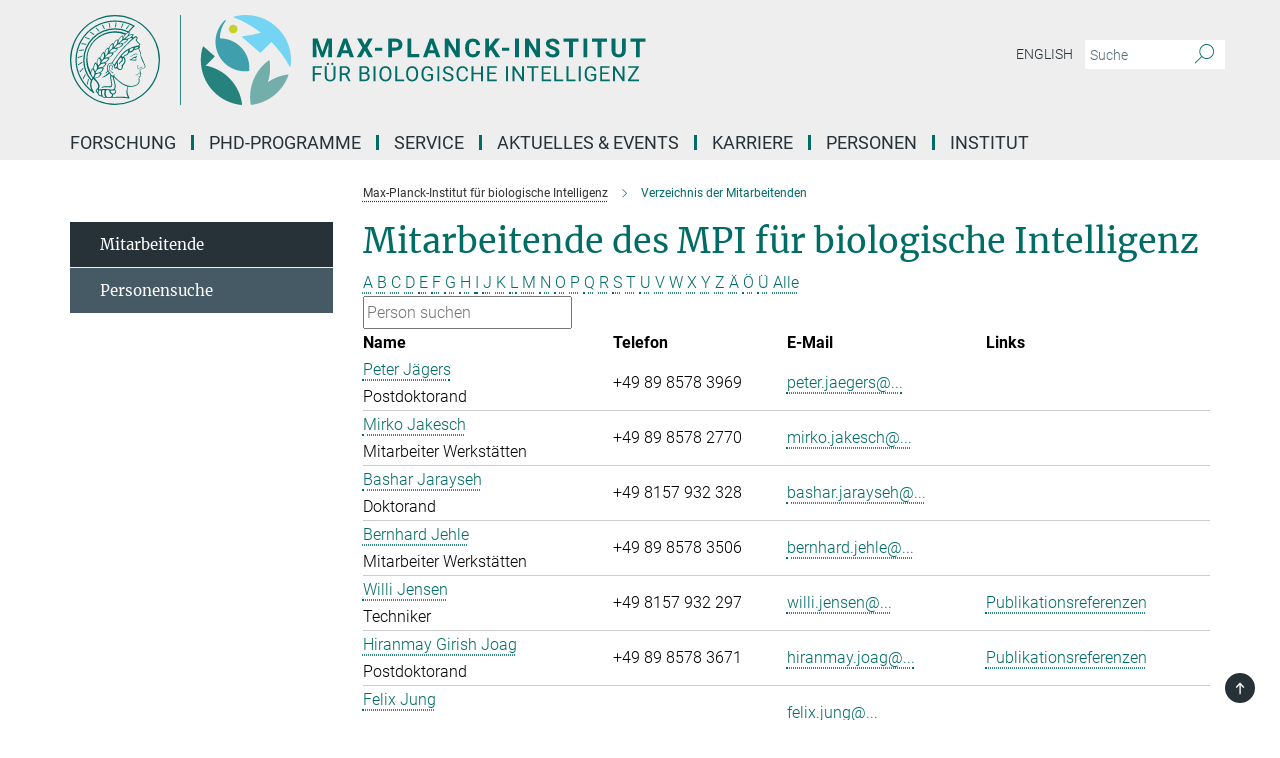

--- FILE ---
content_type: text/html; charset=utf-8
request_url: https://www.bi.mpg.de/mitarbeitende?letter=J&previous_letter=Q
body_size: 13934
content:
<!DOCTYPE html>
<html prefix="og: http://ogp.me/ns#" lang="de">
<head>
  <meta http-equiv="X-UA-Compatible" content="IE=edge">
  <meta content="width=device-width, initial-scale=1.0" name="viewport">
  <meta http-equiv="Content-Type" content="text/html; charset=utf-8"/>
  <title>Verzeichnis der Mitarbeitenden</title>
  
  <meta name="keywords" content="" /><meta name="description" content="" />
  
  
<meta property="og:title" content="staff">
<meta property="og:description" content="">
<meta property="og:type" content="website">
<meta property="og:url" content="https://www.bi.mpg.de/mitarbeitende">
<meta property="og:image" content="https://www.bi.mpg.de/assets/og-logo-281c44f14f2114ed3fe50e666618ff96341055a2f8ce31aa0fd70471a30ca9ed.jpg">


  
  


  <meta name="msapplication-TileColor" content="#fff" />
<meta name="msapplication-square70x70logo" content="/assets/touch-icon-70x70-16c94b19254f9bb0c9f8e8747559f16c0a37fd015be1b4a30d7d1b03ed51f755.png" />
<meta name="msapplication-square150x150logo" content="/assets/touch-icon-150x150-3b1e0a32c3b2d24a1f1f18502efcb8f9e198bf2fc47e73c627d581ffae537142.png" />
<meta name="msapplication-wide310x150logo" content="/assets/touch-icon-310x150-067a0b4236ec2cdc70297273ab6bf1fc2dcf6cc556a62eab064bbfa4f5256461.png" />
<meta name="msapplication-square310x310logo" content="/assets/touch-icon-310x310-d33ffcdc109f9ad965a6892ec61d444da69646747bd88a4ce7fe3d3204c3bf0b.png" />
<link rel="apple-touch-icon" type="image/png" href="/assets/touch-icon-180x180-a3e396f9294afe6618861344bef35fc0075f9631fe80702eb259befcd682a42c.png" sizes="180x180">
<link rel="icon" type="image/png" href="/assets/touch-icon-32x32-143e3880a2e335e870552727a7f643a88be592ac74a53067012b5c0528002367.png" sizes="32x32">

  <link rel="preload" href="/assets/roboto-v20-latin-ext_latin_greek-ext_greek_cyrillic-ext_cyrillic-700-8d2872cf0efbd26ce09519f2ebe27fb09f148125cf65964890cc98562e8d7aa3.woff2" as="font" type="font/woff2" crossorigin="anonymous">
  
  
  
  <script>var ROOT_PATH = '/';var LANGUAGE = 'de';var PATH_TO_CMS = 'https://bi.iedit.mpg.de';var INSTANCE_NAME = 'bi';</script>
  
      <link rel="stylesheet" media="all" href="/assets/responsive_live_green-b4104db02fad82373eaef717c39506fa87036661729168d4cfe06a4e84cae1cb.css" />
    <link rel="stylesheet" media="all" href="/assets/responsive/headerstylesheets/bi-header-cab49751118ae61293b769520f1aca16f46cb96dbd0e00445be05fa35ef1f7ea.css" />

<script>
  window.addEventListener("load", function() {
    var linkElement = document.createElement("link");
    linkElement.rel="stylesheet";
    linkElement.href="/assets/katex/katex-4c5cd0d7a0c68fd03f44bf90378c50838ac39ebc09d5f02a7a9169be65ab4d65.css";
    linkElement.media="all";
    document.head.appendChild(linkElement);
  });
</script>


  

  

  <script>
  if(!window.DCLGuard) {
    window.DCLGuard=true;
  }
</script>
<script type="module">
//<![CDATA[
document.body.addEventListener('Base',function(){  (function (global) {
    if (global.MpgApp && global.MpgApp.object) {
      global.MpgApp.object.id = +'2324254';
    }
  }(window));
});
/*-=deferred=-*/
//]]>
</script>
  <link rel="canonical" href="https://www.bi.mpg.de/mitarbeitende" />


  
  <meta name="csrf-param" content="authenticity_token" />
<meta name="csrf-token" content="0qn0pTqM3aeFjH-_N8nqaOT22FFDruY3nouAiUirI5MhugwPXfJaEDq9hggrmk5QKYYW2Cn4obgbpkT8bVik2g" />
  <meta name="generator" content="JustRelate CX Cloud (www.justrelate.com)" />
  
  
      <link rel="alternate" hreflang="en" href="https://www.bi.mpg.de/staff" />
    <link rel="alternate" hreflang="de" href="https://www.bi.mpg.de/mitarbeitende" />


  
    <script type="module" >
      window.allHash = { 'manifest':'/assets/manifest-04024382391bb910584145d8113cf35ef376b55d125bb4516cebeb14ce788597','responsive/modules/display_pubman_reference_counter':'/assets/responsive/modules/display_pubman_reference_counter-8150b81b51110bc3ec7a4dc03078feda26b48c0226aee02029ee6cf7d5a3b87e','responsive/modules/video_module':'/assets/responsive/modules/video_module-231e7a8449475283e1c1a0c7348d56fd29107c9b0d141c824f3bd51bb4f71c10','responsive/live/annual_report_overview':'/assets/responsive/live/annual_report_overview-f7e7c3f45d3666234c0259e10c56456d695ae3c2df7a7d60809b7c64ce52b732','responsive/live/annual_review_overview':'/assets/responsive/live/annual_review_overview-49341d85de5d249f2de9b520154d516e9b4390cbf17a523d5731934d3b9089ec','responsive/live/deferred-picture-loader':'/assets/responsive/live/deferred-picture-loader-088fb2b6bedef1b9972192d465bc79afd9cbe81cefd785b8f8698056aa04cf93','responsive/live/employee':'/assets/responsive/live/employee-ac8cd3e48754c26d9eaf9f9965ab06aca171804411f359cbccd54a69e89bc31c','responsive/live/employee_landing_page':'/assets/responsive/live/employee_landing_page-ac8cd3e48754c26d9eaf9f9965ab06aca171804411f359cbccd54a69e89bc31c','responsive/live/employee_search':'/assets/responsive/live/employee_search-47a41df3fc7a7dea603765ad3806515b07efaddd7cf02a8d9038bdce6fa548a1','responsive/live/event_overview':'/assets/responsive/live/event_overview-817c26c3dfe343bed2eddac7dd37b6638da92babec077a826fde45294ed63f3c','responsive/live/gallery_overview':'/assets/responsive/live/gallery_overview-459edb4dec983cc03e8658fafc1f9df7e9d1c78786c31d9864e109a04fde3be7','responsive/live/institute_page':'/assets/responsive/live/institute_page-03ec6d8aaec2eff8a6c1522f54abf44608299523f838fc7d14db1e68d8ec0c7a','responsive/live/institutes_map':'/assets/responsive/live/institutes_map-588c0307e4a797238ba50134c823708bd3d8d640157dc87cf24b592ecdbd874e','responsive/live/job_board':'/assets/responsive/live/job_board-0db2f3e92fdcd350960e469870b9bef95adc9b08e90418d17a0977ae0a9ec8fd','responsive/live/newsroom':'/assets/responsive/live/newsroom-c8be313dabf63d1ee1e51af14f32628f2c0b54a5ef41ce999b8bd024dc64cad2','responsive/live/organigramm':'/assets/responsive/live/organigramm-18444677e2dce6a3c2138ce8d4a01aca7e84b3ea9ffc175b801208634555d8ff','responsive/live/research_page':'/assets/responsive/live/research_page-c8be313dabf63d1ee1e51af14f32628f2c0b54a5ef41ce999b8bd024dc64cad2','responsive/live/science_gallery_overview':'/assets/responsive/live/science_gallery_overview-5c87ac26683fe2f4315159efefa651462b87429147b8f9504423742e6b7f7785','responsive/live/tabcard':'/assets/responsive/live/tabcard-be5f79406a0a3cc678ea330446a0c4edde31069050268b66ce75cfda3592da0d','live/advent_calendar':'/assets/live/advent_calendar-4ef7ec5654db2e7d38c778dc295aec19318d2c1afcbbf6ac4bfc2dde87c57f12','live/employee':'/assets/live/employee-fb8f504a3309f25dbdd8d3cf3d3f55c597964116d5af01a0ba720e7faa186337','live/employee_landing_page':'/assets/live/employee_landing_page-fb8f504a3309f25dbdd8d3cf3d3f55c597964116d5af01a0ba720e7faa186337','live/gallery_overview':'/assets/live/gallery_overview-18a0e0553dd83304038b0c94477d177e23b8b98bff7cb6dd36c7c99bf8082d12','live/podcast_page':'/assets/live/podcast_page-fe7023d277ed2b0b7a3228167181231631915515dcf603a33f35de7f4fd9566f','live/video_page':'/assets/live/video_page-62efab78e58bdfd4531ccfc9fe3601ea90abeb617a6de220c1d09250ba003d37','responsive/mpg_common/live/dropdown_list':'/assets/responsive/mpg_common/live/dropdown_list-71372d52518b3cb50132756313972768fdec1d4fa3ffa38e6655696fe2de5c0b','responsive/mpg_common/live/event_calendar':'/assets/responsive/mpg_common/live/event_calendar-719dd7e7333c7d65af04ddf8e2d244a2646b5f16d0d7f24f75b0bb8c334da6a5','responsive/mpg_common/live/event_registration':'/assets/responsive/mpg_common/live/event_registration-e6771dca098e37c2858ff2b690497f83a2808b6c642e3f4540e8587e1896c84e','responsive/mpg_common/live/expandable':'/assets/responsive/mpg_common/live/expandable-e2143bde3d53151b5ff7279eaab589f3fefb4fd31278ca9064fd6b83b38d5912','responsive/mpg_common/live/gallery_youtube_video':'/assets/responsive/mpg_common/live/gallery_youtube_video-b859711b59a5655b5fa2deb87bd0d137460341c3494a5df957f750c716970382','responsive/mpg_common/live/interactive_table':'/assets/responsive/mpg_common/live/interactive_table-bff65d6297e45592f8608cd64814fc8d23f62cb328a98b482419e4c25a31fdde','responsive/mpg_common/live/intersection-observer':'/assets/responsive/mpg_common/live/intersection-observer-9e55d6cf2aac1d0866ac8588334111b664e643e4e91b10c5cbb42315eb25d974','responsive/mpg_common/live/main_menu':'/assets/responsive/mpg_common/live/main_menu-43966868573e0e775be41cf218e0f15a6399cf3695eb4297bae55004451acada','responsive/mpg_common/live/news_publication_overview':'/assets/responsive/mpg_common/live/news_publication_overview-d1aae55c18bfd7cf46bad48f7392e51fc1b3a3b887bc6312a39e36eaa58936fa','responsive/mpg_common/live/reverse':'/assets/responsive/mpg_common/live/reverse-9d6a32ce7c0f41fbc5249f8919f9c7b76cacd71f216c9e6223c27560acf41c8b','responsive/mpg_common/live/shuffle':'/assets/responsive/mpg_common/live/shuffle-14b053c3d32d46209f0572a91d3240487cd520326247fc2f1c36ea4d3a6035eb','responsive/mpg_common/live/slick_lazyloader':'/assets/responsive/mpg_common/live/slick_lazyloader-ea2704816b84026f362aa3824fcd44450d54dffccb7fca3c853d2f830a5ce412','responsive/mpg_common/live/video':'/assets/responsive/mpg_common/live/video-55b7101b2ac2622a81eba0bdefd94b5c5ddf1476b01f4442c3b1ae855b274dcf','responsive/mpg_common/live/youtube_extension':'/assets/responsive/mpg_common/live/youtube_extension-2b42986b3cae60b7e4153221d501bc0953010efeadda844a2acdc05da907e90f','preview/_pdf_sorting':'/assets/preview/_pdf_sorting-8fa7fd1ef29207b6c9a940e5eca927c26157f93f2a9e78e21de2578e6e06edf0','preview/advent_calendar':'/assets/preview/advent_calendar-4ef7ec5654db2e7d38c778dc295aec19318d2c1afcbbf6ac4bfc2dde87c57f12','preview/annual_review_search':'/assets/preview/annual_review_search-8fa7fd1ef29207b6c9a940e5eca927c26157f93f2a9e78e21de2578e6e06edf0','preview/edit_overlays':'/assets/preview/edit_overlays-cef31afd41d708f542672cc748b72a6b62ed10df9ee0030c11a0892ae937db70','preview/employee':'/assets/preview/employee-fb8f504a3309f25dbdd8d3cf3d3f55c597964116d5af01a0ba720e7faa186337','preview/employee_landing_page':'/assets/preview/employee_landing_page-fb8f504a3309f25dbdd8d3cf3d3f55c597964116d5af01a0ba720e7faa186337','preview/gallery_overview':'/assets/preview/gallery_overview-ca27fbd8e436a0f15e28d60a0a4a5861f7f9817b9cb44cb36ae654ebe03eec2a','preview/lodash':'/assets/preview/lodash-01fbab736a95109fbe4e1857ce7958edc28a78059301871a97ed0459a73f92d2','preview/overlay':'/assets/preview/overlay-4b3006f01cc2a80c44064f57acfdb24229925bbf211ca5a5e202b0be8cd2e66e','preview/overlay_ajax_methods':'/assets/preview/overlay_ajax_methods-0cceedf969995341b0aeb5629069bf5117896d2b053822e99f527e733430de65','preview/pdf_overview':'/assets/preview/pdf_overview-8fa7fd1ef29207b6c9a940e5eca927c26157f93f2a9e78e21de2578e6e06edf0','preview/podcast_page':'/assets/preview/podcast_page-8b696f28fe17c5875ac647a54463d6cf4beda5fa758ba590dd50d4f7d11e02a0','preview/preview':'/assets/preview/preview-7d20d27ffa274bf0336cbf591613fbbffd4fa684d745614240e81e11118b65c2','preview/science_gallery_overview':'/assets/preview/science_gallery_overview-00600feadb223d3b4cb5432a27cc6bee695f2b95225cb9ecf2e9407660ebcc35','preview/video_page':'/assets/preview/video_page-5359db6cf01dcd5736c28abe7e77dabdb4c7caa77184713f32f731d158ced5a8','preview_manifest':'/assets/preview_manifest-04024382391bb910584145d8113cf35ef376b55d125bb4516cebeb14ce788597','editmarker':'/assets/editmarker-b8d0504e39fbfef0acc731ba771c770852ec660f0e5b8990b6d367aefa0d9b9c','live':'/assets/live-4aa8e228b0242df1d2d064070d3be572a1ad3e67fe8c70b092213a5236b38737','print':'/assets/print-08c7a83da7f03ca9674c285c1cc50a85f44241f0bcef84178df198c8e9805c3c','mpg_base':'/assets/mpg_base-161fbafcd07f5fc9b56051e8acd88e712c103faef08a887e51fdcf16814b7446','mpg_fouc':'/assets/mpg_fouc-e8a835d89f91cf9c99be7a651f3ca1d04175934511621130554eef6aa910482c','mpg_amd':'/assets/mpg_amd-7c9ab00ac1b3a8c78cac15f76b6d33ed50bb1347cea217b0848031018ef80c94','mpg_amd_bundle':'/assets/mpg_amd_bundle-932e0d098e1959a6b4654b199e4c02974ab670115222c010a0bcc14756fce071','responsive/friendlycaptcha/widget.module.min':'/assets/responsive/friendlycaptcha/widget.module.min-19cabfb2100ce6916acaa628a50895f333f8ffb6a12387af23054565ee2122f2','responsive/honeybadger.min':'/assets/responsive/honeybadger.min-213763a8258237e8c4d12f0dbd98d8a966023b02f7433c1a05c1bace6ef120ec','responsive_live':'/assets/responsive_live-d4b4a938cbf67a69dc6ba9767c95bb10486874f069e457abc2ad6f53c7126fac','katex/katex':'/assets/katex/katex-ca9d4097b1925d5d729e5c4c7ffcdb44112ba08c53e7183feb26afa6927cc4fd','responsive/tsmodules/cashew':'/assets/responsive/tsmodules/cashew-f2b3a6f988f933937212c2239a5008703225511ab19b4a6d6cbead2e9904ae21','responsive/tsmodules/datahandler':'/assets/responsive/tsmodules/datahandler-18b09253aa824ba684b48d41aea5edb6321851210404bdc3c47922c961181980','responsive/tsmodules/edit-menu':'/assets/responsive/tsmodules/edit-menu-ed8038730fbc4b64d700f28f3ccdcc8c33cc558e1182af3f37b6b4374a3ad3b6','responsive/tsmodules/edit':'/assets/responsive/tsmodules/edit-80ca9b5137f2eeb575e45f3ff1fd611effb73bd27d9f920d5f758c27a4212067','responsive/tsmodules/image-information':'/assets/responsive/tsmodules/image-information-2766379bd0ae7c612169084e5437d5662006eec54acbecba9f83ac8773ac20fa','responsive/tsmodules/languages':'/assets/responsive/tsmodules/languages-33d886fa0f8a758ac8817dfaf505c136d22e86a95988298f3b14cf46c870a586','responsive/tsmodules/menu':'/assets/responsive/tsmodules/menu-dc7cee42b20a68a887e06bb1979d6ecc601ff8dd361b80cc6a8190e33ab7f005','responsive/tsmodules/notify':'/assets/responsive/tsmodules/notify-44b67b61195156d3827af8dfd00797cd327f013dc404720659f2d3da19cf6f77','responsive/tsmodules/virtual-form':'/assets/responsive/tsmodules/virtual-form-31974440dbd9f79534149b9376a63b1f2e0b542abb5ba898e4fbaeef377d66ca' }
    </script>
    <script type="module">
//<![CDATA[
document.body.addEventListener('AMD',function(){    requirejs.config({
      waitSeconds:0,
      paths: allHash
    })
});
/*-=deferred=-*/
//]]>
</script></head>

 <body class="bi employee_list  language-de" id="top">
  
  
  

<header class="navbar hero navigation-on-bottom">

  <div class="container remove-padding header-main-container">


    <div class="navbar-header">
        <a class="navbar-brand mpg-icon mpg-icon-logo language-de language-degreen" aria-label="Logo Max-Planck-Institut für biologische Intelligenz, zur Startseite" href="/de"></a>
    </div>

    <div class="lang-search">
      <div class="collapse navbar-collapse bs-navbar-collapse">
        <ul class="hidden-xs hidden-sm nav navbar-nav navbar-right navbar-meta">
          <li class="language-switcher-links">
            
    <a href="/staff">English</a>


          </li>
          <li>
            <form class="navbar-form navbar-left search-field hidden-xs" role="search" action="/2907/suchergebnis" accept-charset="UTF-8" method="get">
  <div class="form-group noindex">
    <input class="form-control searchfield"
      name="searchfield"
      placeholder="Suche"
      value=""
      type="search"
      aria-label="Bitte geben Sie einen Suchbegriff ein."
    />
    <button class="btn btn-default searchbutton" aria-label="Suche">
      <i class="mpg-icon mpg-icon-search" role="img" aria-hidden="true"></i>
    </button>
  </div>
</form>
          </li>
          <li>
            
          </li>

        </ul>
      </div>
    </div>


    <div class="navbar-title-wrapper">

      <nav class="navbar navbar-default" aria-label="Hauptnavigation">
        <div class="navbar-header">
          <div class="visible-xs visible-sm">
            <button class="nav-btn navbar-toggle" type="button" data-toggle="collapse" data-target="#main-navigation-container" aria-haspopup="true" aria-expanded="false" aria-label="Hauptnavigations-Schalter">
              <svg width="40" height="40" viewBox="-25 -25 50 50">
                <circle cx="0" cy="0" r="25" fill="none"/>
                <rect class="burgerline-1" x="-15" y="-12" width="30" height="4" fill="black"/>
                <rect class="burgerline-2" x="-15" y="-2" width="30" height="4" fill="black"/>
                <rect class="burgerline-3" x="-15" y="8" width="30" height="4" fill="black"/>
              </svg>
            </button>
          </div>
        </div>

        <div class="collapse navbar-collapse js-navbar-collapse noindex" id="main-navigation-container">

          <div class="mobile-search-pwa-container">
            <div class="mobile-search-container">
              <form class="navbar-form navbar-left search-field visible-sm visible-xs mobile clearfix" role="search" action="/2907/suchergebnis" accept-charset="UTF-8" method="get">
  <div class="form-group noindex">
    <input class="form-control searchfield"
      name="searchfield"
      placeholder="Suche"
      value=""
      type="search"
      aria-label="Bitte geben Sie einen Suchbegriff ein."
    />
    <button class="btn btn-default searchbutton" aria-label="Suche">
      <i class="mpg-icon mpg-icon-search" role="img" aria-hidden="true"></i>
    </button>
  </div>
</form>
            </div>
              
          </div>

          
            <ul class="nav navbar-nav col-xs-12" id="main_nav" data-timestamp="2026-01-16T09:44:01.238Z">
<li class="dropdown mega-dropdown clearfix" tabindex="0" data-positioning="3">
<a class="main-navi-item dropdown-toggle undefined" id="Root-de.0">Forschung<span class="arrow-dock"></span></a><a class="dropdown-toggle visible-xs visible-sm" data-no-bs-toggle="dropdown" role="button" aria-expanded="false" aria-controls="flyout-Root-de.0"><span class="mpg-icon mpg-icon-down2"></span></a><ul id="flyout-Root-de.0" class="col-xs-12 dropdown-menu  mega-dropdown-menu row">
<li class="col-xs-12 col-sm-4 menu-column"><ul class="main">
<li class="dropdown-title"><a href="/forschung" id="Root-de.0.0.0">Unsere Forschung</a></li>
<li class="dropdown-title"><a href="/labs/de" id="Root-de.0.0.1">Abteilungen &amp; Gruppen</a></li>
</ul></li>
<li class="col-xs-12 col-sm-4 menu-column"><ul class="main">
<li class="dropdown-title"><a href="/bi-seminars/de" id="Root-de.0.1.0">Seminare</a></li>
<li class="dropdown-title"><a href="/publikationen" id="Root-de.0.1.1">Publikationen</a></li>
</ul></li>
<li class="col-xs-12 col-sm-4 menu-column"><ul class="main">
<li class="dropdown-title"><a href="/news/de" id="Root-de.0.2.0">News</a></li>
<li class="dropdown-title"><a href="/mediathek" id="Root-de.0.2.1">Mediathek</a></li>
</ul></li>
</ul>
</li>
<li class="dropdown mega-dropdown clearfix" tabindex="0" data-positioning="0"><a class="main-navi-item dropdown-toggle undefined" id="Root-de.1" href="/doktorandenprogramme">PhD-Programme<span></span></a></li>
<li class="dropdown mega-dropdown clearfix" tabindex="0" data-positioning="3">
<a class="main-navi-item dropdown-toggle undefined" id="Root-de.2">Service<span class="arrow-dock"></span></a><a class="dropdown-toggle visible-xs visible-sm" data-no-bs-toggle="dropdown" role="button" aria-expanded="false" aria-controls="flyout-Root-de.2"><span class="mpg-icon mpg-icon-down2"></span></a><ul id="flyout-Root-de.2" class="col-xs-12 dropdown-menu  mega-dropdown-menu row">
<li class="col-xs-12 col-sm-4 menu-column"><ul class="main">
<li class="dropdown-title"><a href="/bibliothek" id="Root-de.2.0.0">Bibliothek</a></li>
<li class="dropdown-title"><a href="/tb" id="Root-de.2.0.1">Campusmanagement</a></li>
<li class="dropdown-title"><a href="/em-histo-lab/de" id="Root-de.2.0.2">EM-Histo-Labor</a></li>
<li class="dropdown-title"><a href="/1512632/guest_houses" id="Root-de.2.0.3">Gästehäuser</a></li>
</ul></li>
<li class="col-xs-12 col-sm-4 menu-column"><ul class="main">
<li class="dropdown-title"><a href="/imagingfacility/de" id="Root-de.2.1.0">Imaging Facility</a></li>
<li class="dropdown-title"><a href="/io/de" id="Root-de.2.1.1">International Office</a></li>
<li class="dropdown-title"><a href="/it/de" id="Root-de.2.1.2">IT</a></li>
<li class="dropdown-title"><a href="/beruf-und-familie" id="Root-de.2.1.3">Kinderbetreuung</a></li>
</ul></li>
<li class="col-xs-12 col-sm-4 menu-column"><ul class="main">
<li class="dropdown-title"><a href="/pr/de" id="Root-de.2.2.0">Kommunikation und Grafik</a></li>
<li class="dropdown-title"><a href="/tierhaus" id="Root-de.2.2.1">Tierhaltung</a></li>
<li class="dropdown-title"><a href="/transgener-service" id="Root-de.2.2.2">Transgener Service</a></li>
<li class="dropdown-title"><a href="/verwaltung" id="Root-de.2.2.3">Verwaltung</a></li>
</ul></li>
</ul>
</li>
<li class="dropdown mega-dropdown clearfix" tabindex="0" data-positioning="3">
<a class="main-navi-item dropdown-toggle undefined" id="Root-de.3">Aktuelles &amp; Events<span class="arrow-dock"></span></a><a class="dropdown-toggle visible-xs visible-sm" data-no-bs-toggle="dropdown" role="button" aria-expanded="false" aria-controls="flyout-Root-de.3"><span class="mpg-icon mpg-icon-down2"></span></a><ul id="flyout-Root-de.3" class="col-xs-12 dropdown-menu  mega-dropdown-menu row">
<li class="col-xs-12 col-sm-4 menu-column"><ul class="main">
<li class="dropdown-title"><a href="/news/de" id="Root-de.3.0.0">News</a></li>
<li class="dropdown-title"><a href="/wws" id="Root-de.3.1.1">Öffentliche Vortragsreihe</a></li>
<li class="dropdown-title"><a href="/bi-seminars/de" id="Root-de.3.0.1">Wissenschaftliche Seminare</a></li>
</ul></li>
<li class="col-xs-12 col-sm-4 menu-column"><ul class="main">
<li class="dropdown-title"><a href="/maxlab" id="Root-de.3.1.0">Schüler- und Besucherlabor (MaxLab)</a></li>
<li class="dropdown-title"><a id="New-32" href="/veranstaltungen">Veranstaltungen</a></li>
</ul></li>
<li class="col-xs-12 col-sm-4 menu-column"><ul class="main">
<li class="dropdown-title"><a href="/socialmedia" id="Root-de.3.2.0">Social Media</a></li>
<li class="dropdown-title"><a href="/mediathek" id="Root-de.3.2.1">Mediathek</a></li>
<li class="dropdown-title"><a href="/pr/de" id="Root-de.3.2.2">Kommunikationsteam</a></li>
</ul></li>
</ul>
</li>
<li class="dropdown mega-dropdown clearfix" tabindex="0" data-positioning="3">
<a class="main-navi-item dropdown-toggle undefined" id="Root-de.4">Karriere<span class="arrow-dock"></span></a><a class="dropdown-toggle visible-xs visible-sm" data-no-bs-toggle="dropdown" role="button" aria-expanded="false" aria-controls="flyout-Root-de.4"><span class="mpg-icon mpg-icon-down2"></span></a><ul id="flyout-Root-de.4" class="col-xs-12 dropdown-menu  mega-dropdown-menu row">
<li class="col-xs-12 col-sm-4 menu-column"><ul class="main">
<li class="dropdown-title"><a href="/karriere" id="Root-de.4.0.0">Generelle Informationen</a></li>
<li class="dropdown-title"><a href="/doktorandenprogramme" id="Root-de.4.0.1">Doktorandenprogramme</a></li>
<li class="dropdown-title"><a href="/postdocs/de" id="Root-de.4.0.2">Postdoc Informationen</a></li>
</ul></li>
<li class="col-xs-12 col-sm-4 menu-column"><ul class="main">
<li class="dropdown-title"><a href="/stellenangebote" id="Root-de.4.1.0">Stellenangebote</a></li>
<li class="dropdown-title"><a href="/ausbildung" id="Root-de.4.1.1">Ausbildung</a></li>
<li class="dropdown-title"><a href="/praktika" id="Root-de.4.1.2">Praktika</a></li>
</ul></li>
<li class="col-xs-12 col-sm-4 menu-column"><ul class="main">
<li class="dropdown-title"><a href="/1946663/equal" id="Root-de.4.2.0">Chancengleichheit</a></li>
<li class="dropdown-title"><a href="/karriereentwicklung" id="Root-de.4.2.1">Karriereentwicklung</a></li>
<li class="dropdown-title"><a href="/beruf-und-familie" id="Root-de.4.2.2">Beruf und Familie</a></li>
</ul></li>
</ul>
</li>
<li class="dropdown mega-dropdown clearfix" tabindex="0" data-positioning="0"><a class="main-navi-item dropdown-toggle undefined" id="Root-de.5" href="/mitarbeitende">Personen<span></span></a></li>
<li class="dropdown mega-dropdown clearfix" tabindex="0" data-positioning="3">
<a class="main-navi-item dropdown-toggle undefined" id="Root-de.6">Institut<span class="arrow-dock"></span></a><a class="dropdown-toggle visible-xs visible-sm" data-no-bs-toggle="dropdown" role="button" aria-expanded="false" aria-controls="flyout-Root-de.6"><span class="mpg-icon mpg-icon-down2"></span></a><ul id="flyout-Root-de.6" class="col-xs-12 dropdown-menu  mega-dropdown-menu row">
<li class="col-xs-12 col-sm-4 menu-column"><ul class="main">
<li class="dropdown-title"><a href="/ueber-uns" id="Root-de.6.0.0">Über uns</a></li>
<li class="dropdown-title"><a href="/fachbeirat" id="Root-de.6.0.1">Fachbeirat</a></li>
<li class="dropdown-title"><a href="/kuratorium" id="Root-de.6.0.2">Kuratorium</a></li>
</ul></li>
<li class="col-xs-12 col-sm-4 menu-column"><ul class="main">
<li class="dropdown-title"><a href="/campus-martinsried" id="Root-de.6.1.0">Standorte</a></li>
<li class="dropdown-title"><a href="/campusentwicklung" id="Root-de.6.1.1">Campusentwicklung Martinsried</a></li>
<li class="dropdown-title"><a href="/alumni/de" id="Root-de.6.1.2">Alumni</a></li>
</ul></li>
<li class="col-xs-12 col-sm-4 menu-column"><ul class="main">
<li class="dropdown-title"><a href="/kontakt" id="Root-de.6.2.0">Kontakt &amp; Anfahrt</a></li>
<li class="dropdown-title"><a href="/intranet/de" id="Root-de.6.2.1">Intranet</a></li>
<li class="dropdown-title"><a href="/1946264/mpg" id="Root-de.6.2.2">Max-Planck-Gesellschaft</a></li>
</ul></li>
</ul>
</li>
</ul>

          <div class="text-center language-switcher visible-xs visible-sm">
            
    <a href="/staff">English</a>


          </div>
        </div>
      </nav>
    </div>
  </div>
</header>

<header class="container-full-width visible-print-block">
  <div class="container">
    <div class="row">
      <div class="col-xs-12">
        <div class="content">
              <span class="mpg-icon mpg-icon-logo custom-print-header language-de">
                Max-Planck-Institut für biologische Intelligenz
              </span>
        </div>
      </div>
    </div>
  </div>
</header>

<script type="module">
//<![CDATA[
document.body.addEventListener('Base',function(){  var mainMenu;
  if(typeof MpgCommon != "undefined") {
    mainMenu = new MpgCommon.MainMenu();
  }
});
/*-=deferred=-*/
//]]>
</script>
  
  <div id="page_content">
    <div class="container content-wrapper">
  <div class="row">
    <main>
      <article class="col-md-9 col-md-push-3">
        <div class="content py-0">
          <div class="noindex">
  <nav class="hidden-print" aria-label="Breadcrumb">
    <ol class="breadcrumb clearfix" vocab="http://schema.org/" typeof="BreadcrumbList">

          <li class="breadcrumb-item" property="itemListElement" typeof="ListItem">
            <a property="item"
               typeof="WebPage"
               href="/de"
               class=""
               title="">
              <span property="name">Max-Planck-Institut für biologische Intelligenz</span>
            </a>
            <meta property="position" content="1">
          </li>
      <li class="breadcrumb-item active" property="itemListElement" typeof="ListItem" aria-current="page">
        <span property="name">Verzeichnis der Mitarbeitenden</span>
        <meta property="position" content="2">
      </li>
    </ol>
  </nav>
</div>


        </div>
        

    <h1 class="page-titledesc">Mitarbeitende des MPI für biologische Intelligenz</h1>
    <div class="meta-information">
      
    </div>
    <div class="employee_list">
        <div class="search_letters">
          <div class="dotted_line"></div>

          <div class="letters_with_sidebar letters"><a class="" href="/mitarbeitende?letter=A&amp;previous_letter=J">A</a> <a class="" href="/mitarbeitende?letter=B&amp;previous_letter=J">B</a> <a class="" href="/mitarbeitende?letter=C&amp;previous_letter=J">C</a> <a class="" href="/mitarbeitende?letter=D&amp;previous_letter=J">D</a> <a class="" href="/mitarbeitende?letter=E&amp;previous_letter=J">E</a> <a class="" href="/mitarbeitende?letter=F&amp;previous_letter=J">F</a> <a class="" href="/mitarbeitende?letter=G&amp;previous_letter=J">G</a> <a class="" href="/mitarbeitende?letter=H&amp;previous_letter=J">H</a> <a class="" href="/mitarbeitende?letter=I&amp;previous_letter=J">I</a> <a class="current" href="/mitarbeitende?letter=J&amp;previous_letter=J">J</a> <a class="" href="/mitarbeitende?letter=K&amp;previous_letter=J">K</a> <a class="" href="/mitarbeitende?letter=L&amp;previous_letter=J">L</a> <a class="" href="/mitarbeitende?letter=M&amp;previous_letter=J">M</a> <a class="" href="/mitarbeitende?letter=N&amp;previous_letter=J">N</a> <a class="" href="/mitarbeitende?letter=O&amp;previous_letter=J">O</a> <a class="" href="/mitarbeitende?letter=P&amp;previous_letter=J">P</a> <a class="" href="/mitarbeitende?letter=Q&amp;previous_letter=J">Q</a> <a class="" href="/mitarbeitende?letter=R&amp;previous_letter=J">R</a> <a class="" href="/mitarbeitende?letter=S&amp;previous_letter=J">S</a> <a class="" href="/mitarbeitende?letter=T&amp;previous_letter=J">T</a> <a class="" href="/mitarbeitende?letter=U&amp;previous_letter=J">U</a> <a class="" href="/mitarbeitende?letter=V&amp;previous_letter=J">V</a> <a class="" href="/mitarbeitende?letter=W&amp;previous_letter=J">W</a> <a class="" href="/mitarbeitende?letter=X&amp;previous_letter=J">X</a> <a class="" href="/mitarbeitende?letter=Y&amp;previous_letter=J">Y</a> <a class="" href="/mitarbeitende?letter=Z&amp;previous_letter=J">Z</a> <a class="" href="/mitarbeitende?letter=%C3%84&amp;previous_letter=J">Ä</a> <a class="" href="/mitarbeitende?letter=%C3%96&amp;previous_letter=J">Ö</a> <a class="" href="/mitarbeitende?letter=%C3%9C&amp;previous_letter=J">Ü</a> <a class=" all" href="/mitarbeitende?letter=Alle&amp;previous_letter=J">Alle</a></div>

          <div class="search">
            <form action="/mitarbeitende" accept-charset="UTF-8" method="post"><input type="hidden" name="authenticity_token" value="d1rKDPaYrDlrkeF2d4M72sw2kFr0IyI9I_fk_blAGdAXQFHlK73wpoYY9EBezSNCpvMNmVh83EepXj_isgZpNA" autocomplete="off" />
              <input type="text" name="search" id="search" value="" class="text_input default_text" title="Person suchen" placeholder="Person suchen" />
</form>          </div>

          <div class="dotted_line"></div>
        </div>

        <div class="content">
          <div>
            
          </div>

          <table class="table_without_sidebar dataTable" data-length="50" data-show-filter="false"><thead><tr><th class="name first" data-column="name">Name</th><th class="phone" data-column="phone">Telefon</th><th class="email" data-column="email">E-Mail</th><th class="links last" data-column="links">Links</th></tr><tr><td colspan="4"></td></tr></thead><tbody><tr class="last"><td class="name first"><a title="Weitere Informationen zu Peter Jägers" href="/mitarbeitende/138189"><span class="icon link_like_text employee_name">Peter Jägers</span></a><div class="position">Postdoktorand</div></td><td class="phone"><ul class="no_list_icon"><li>+49 89 8578 3969</li></ul></td><td class="email"><a data-indirect-mail="true" href="mailto:acd25b0071554bf94536aa793450ec22516fde114ae433">peter.jaegers@...</a></td><td class="links last"></td></tr><tr class="last"><td class="name first"><a title="Weitere Informationen zu Mirko Jakesch" href="/mitarbeitende/115399"><span class="icon link_like_text employee_name">Mirko Jakesch</span></a><div class="position">Mitarbeiter Werkstätten</div></td><td class="phone"><ul class="no_list_icon"><li>+49 89 8578 2770</li></ul></td><td class="email"><a data-indirect-mail="true" href="mailto:b1de5d0e6c554bf94b34bc682f50ec22516fde114ae433">mirko.jakesch@...</a></td><td class="links last"></td></tr><tr class="last"><td class="name first"><a title="Weitere Informationen zu Bashar Jarayseh" href="/mitarbeitende/152837"><span class="icon link_like_text employee_name">Bashar Jarayseh</span></a><div class="position">Doktorand</div></td><td class="phone"><ul class="no_list_icon"><li>+49 8157 932 328</li></ul></td><td class="email"><a data-indirect-mail="true" href="mailto:bed65c0d62090ff24123ae723475e60b1d6b801b14e7782227">bashar.jarayseh@...</a></td><td class="links last"></td></tr><tr class="last"><td class="name first"><a title="Weitere Informationen zu Bernhard Jehle" href="/mitarbeitende/115401"><span class="icon link_like_text employee_name">Bernhard Jehle</span></a><div class="position">Mitarbeiter Werkstätten</div></td><td class="phone"><ul class="no_list_icon"><li>+49 89 8578 3506</li></ul></td><td class="email"><a data-indirect-mail="true" href="mailto:bed25d0b6b1a53fc0e3baa632b75ce29162cc30603ae3223">bernhard.jehle@...</a></td><td class="links last"></td></tr><tr class="last"><td class="name first"><a title="Weitere Informationen zu Willi Jensen" href="/mitarbeitende/115677"><span class="icon link_like_text employee_name">Willi Jensen</span></a><div class="position">Techniker</div></td><td class="phone"><ul class="no_list_icon"><li>+49 8157 932 297</li></ul></td><td class="email"><a data-indirect-mail="true" href="mailto:abde43096a554bfd4e22aa650772e7651272c95800e5">willi.jensen@...</a></td><td class="links last"><a class="links_curriculum" rel="nofollow" href="/publication-search/2324254?person=persons196243">Publikationsreferenzen</a></td></tr><tr class="last"><td class="name first"><a title="Weitere Informationen zu Hiranmay Girish Joag" href="/mitarbeitende/115464"><span class="icon link_like_text employee_name">Hiranmay Girish Joag</span></a><div class="position">Postdoktorand</div></td><td class="phone"><ul class="no_list_icon"><li>+49 89 8578 3671</li></ul></td><td class="email"><a data-indirect-mail="true" href="mailto:b4de5d046d1640e10e3ba06a2050ec22516fde114ae433">hiranmay.joag@...</a></td><td class="links last"><a class="links_curriculum" rel="nofollow" href="/publication-search/2324254?person=persons245320">Publikationsreferenzen</a></td></tr><tr class="last"><td class="name first"><a title="Weitere Informationen zu Felix Jung" href="/mitarbeitende/156734"><span class="icon link_like_text employee_name">Felix Jung</span></a><div class="position">Postdoktorand</div></td><td class="phone"></td><td class="email"><a data-indirect-mail="true" href="mailto:bad2430c7b554bed4e368f692e3ee33b182cca13">felix.jung@...</a></td><td class="links last"></td></tr><tr class="last"><td class="name first"><a title="Weitere Informationen zu Lena Justus" href="/mitarbeitende/129420"><span class="icon link_like_text employee_name">Lena Justus</span></a><div class="position">Postdoktorandin</div></td><td class="phone"><ul class="no_list_icon"><li>+49 89 8578 3224</li></ul></td><td class="email"><a data-indirect-mail="true" href="mailto:b0d241042d1154eb5424bc4b2579a0260f65801201">lena.justus@...</a></td><td class="links last"></td></tr></tbody></table>


        </div>
    </div>





      </article>
    </main>
    <aside class="sidebar">

  <div class="col-md-3 col-md-pull-9">
    <div class="sidebar-slider">
      <div class="side-nav-scroller">
        
      </div>
    </div>
    <div class="graybox_container noindex hidden-print">
  
  
    <div class="linklist graybox clearfix">
      <ul>
          <li><a target="_self" class="" data-samepage="true" href="/mitarbeitende">Mitarbeitende</a></li>
          <li><a target="_self" class="" href="/2324481/personensuche">Personensuche</a></li>
      </ul>
      <script type="text/javascript">
        /*-=deferred=-*/
        document
          .querySelectorAll(".linklist.graybox a[data-samepage]")
          .forEach(function(link) {
            if (link.hash == location.hash) link.classList.add("active")
          })
        document
          .querySelectorAll(".linklist.graybox a[data-childrenpage]")
          .forEach(function(link) {
            if (link.hash == location.hash) link.classList.add("active")
          })
      </script>
    </div>
</div>

    

  </div>
</aside>



  </div>
</div>

  </div>
  <div class="footer-wrap noindex">
  <footer class="container-full-width green footer trngl-footer hidden-print">
      <svg viewbox="0 0 1 1" style="width:100%; height:4em; overflow:visible" preserveAspectRatio="none">
        <path class="footer-triangle" d="M 0 1 L 1 0 L 1 1.1 L 0 1.1" fill="none"/>
      </svg>
    <div class="container invert">
      <div class="row">
        <div class="to-top-dummy"></div>
          <a id="to-top-button" class="to-top" href="#top">Top</a>
          <div class="col-md-12 columns-quicklinks-container">
            
                <div class="footer-focus">
  <h4 class="h3 footer-link-header" tabindex="0" aria-haspopup="true" aria-expanded="false">Schnelleinstieg für <i class="mpg-icon mpg-icon-down2"></i></h4>
  <ul class="footer-links">
    <li><a class="" href="/pr/de">Journalist*innen</a> </li>
    <li><a class="" href="/karriere">Studierende</a> </li>
    <li><a class="" href="/labs/de">Wissenschaftler*innen</a> </li>
    <li><a class="" href="/karriere">Bewerbende</a> </li>
    <li><a class="" href="/veranstaltungen">Besuchende</a> </li>
    <li><a class="" href="/maxlab">Schüler*innen und Lehrkräfte</a> </li>
    <li><a class="" href="/alumni/de">Alumni</a> </li>
  </ul>
</div>

                <div class="footer-focus">
  <h4 class="h3 footer-link-header" tabindex="0" aria-haspopup="true" aria-expanded="false">Social Media <i class="mpg-icon mpg-icon-down2"></i></h4>
  <ul class="footer-links">
    <li><a target="_blank" class="external" href="https://bsky.app/profile/mpiforbi.bsky.social">Bluesky</a> </li>
    <li><a target="_blank" class="external" href="https://www.instagram.com/mpiforbi">Instagram</a> </li>
    <li><a target="_blank" class="external" href="https://www.linkedin.com/company/mpi-for-biologicalintelligence">LinkedIn</a> </li>
    <li><a target="_blank" class="external" href="https://www.threads.com/@mpiforbi">Threads</a> </li>
    <li><a target="_blank" class="external" href="https://www.facebook.com/MPIforBI">Facebook</a> </li>
  </ul>
</div>

                
                

            
              <div class="col-xs-12 col-md-4">
  <ul class="quicklinks">
      <li><a target="_self" class="btn btn-primary" href="/kontakt">Kontakt & Anfahrt</a></li>
      <li><a target="_self" class="btn btn-primary" href="https://max.mpg.de">MAX Intranet</a></li>
  </ul>
</div>



          </div>
      </div>
    </div>
  </footer>
  <footer class="container-full-width darkgreen institute-subfooter hidden-print">
  <div class="container space-between invert">
      <div class="logo">
            <a target="_blank" href="https://www.mpg.de/de">
              <div class="mpg-icon mpg-icon-logo"></div>
</a>            <a target="_blank" href="https://www.mpg.de/de">
              <div class="copyright-text copyright-text-upper">
                <span class="">Max-Planck-Gesellschaft</span>
              </div>
</a>
      </div>

      <div class="links">
  <ul>
    
      <li><a target="_blank" href="/impressum">Impressum</a></li><li><a target="_blank" href="/datenschutz">Datenschutzhinweis</a></li><li><a target="_blank" class="external" href="https://www.mpg.de/19305225/erklaerung-zur-barrierefreiheit">Barrierefreiheit</a></li>
  </ul>
</div>


      <div class="copyright">
        <div class="copyright-sign">
          ©
        </div>
        <p class="copyright-text copyright-text-right">2026, Max-Planck-Gesellschaft</p>
      </div>
    </div>
</footer>

  <footer class="container-full-width visible-print-block">
    <div class="container">
      <div class="row">
        <div class="col-xs-12">
          <div class="content">
            <p>© 2003-2026, Max-Planck-Gesellschaft</p>
          </div>
        </div>
      </div>
    </div>
  </footer>
</div>
<div class="visible-print print-footer">
  <div class="print-footer-button print-webview-toggle">
    Web-Ansicht
  </div>
  <div class="print-footer-button print-page">
    Seite Drucken
  </div>
  <div class="print-footer-button">
    <a target="mpg_print_window" class="print-footer-button print-open-window" rel="nofollow" href="/mitarbeitende?print=yes">Im neuen Fenster öffnen</a>
  </div>


  <span class="print-estimate-label">
    Geschätzte DIN-A4 Seiten-Breite
  </span>
</div>


  
<div id="go_to_live" class="hidden-print noindex"><a class="infobox_link" target="_blank" title="https://bi.iedit.mpg.de/2324254/staff" rel="nofollow" href="https://bi.iedit.mpg.de/2324254/staff">Zur Redakteursansicht</a></div>

    <script type="module">
//<![CDATA[
document.body.addEventListener('AMD',function(){      amdRequest()
});
/*-=deferred=-*/
//]]>
</script>  <script>
    if (false) {
      linkElement = document.createElement("link");
      linkElement.rel = "stylesheet";
      linkElement.href ="/assets/fonts-special-char-7274d8a728aace1da7f15ed582e09518d08e137c9df0990d5bf76c594f23be2d.css";
      linkElement.media = "all";

      document.head.appendChild(linkElement);
    }
  </script>
  <script type="module">
    window.addEventListener('DOMContentLoaded', (event) => {
      var loadingChain = [
        {
          name:"Base",
          script:"/assets/mpg_base-161fbafcd07f5fc9b56051e8acd88e712c103faef08a887e51fdcf16814b7446.js"
        },
        {
          name:"Fouc",
          script:"/assets/mpg_fouc-e8a835d89f91cf9c99be7a651f3ca1d04175934511621130554eef6aa910482c.js"
        }
      ];

      loadingChain = loadingChain.concat(window.additionalDependencies || []);

      loadingChain.push(
        {
          name:"AMD",
          script:"/assets/mpg_amd-7c9ab00ac1b3a8c78cac15f76b6d33ed50bb1347cea217b0848031018ef80c94.js"
        },
      );


      var loadNext = function () {
        if (loadingChain.length == 0 ) {
          window.loadingChainProcessed = true;
          return;
        };
        var nextScript = loadingChain.shift();

        var scriptElement = document.createElement("script");
        scriptElement.src=nextScript.script;
        scriptElement.setAttribute("defer","");
        scriptElement.onload=function(){
          document.body.dispatchEvent(new CustomEvent(nextScript.name));
          loadNext();
        }
        document.head.appendChild(scriptElement);
      };
      loadNext();

    });


  </script>
  
  
<!-- START Matomo tracking code -->

<!-- For privacy details see https://www.mpg.de/datenschutzhinweis or https://www.mpg.de/privacy-policy -->

<script type='module'>
  (function(){
      var s, d = document, e = d.createElement('script');
      e.type = 'text/javascript';
      e.src = '//statistik.mpg.de/api.js';
      e.async = true;
      e.onload = function () {
      try {
             var p = Piwik.getTracker('//statistik.mpg.de/api', 479);
             p.setCustomDimension(1, "de");
             p.setCustomDimension(3, "de");
             p.trackPageView();
             p.enableLinkTracking();
         } catch (e) {}
      };
      s = d.getElementsByTagName('script')[0]; s.parentNode.insertBefore(e, s);
  })();
</script><noscript><p><img src='//statistik.mpg.de/api?idsite=601&rec=1' style='border:0' alt=''/></p></noscript>
<!-- END Matomo tracking code  -->


  
</body>
</html>
